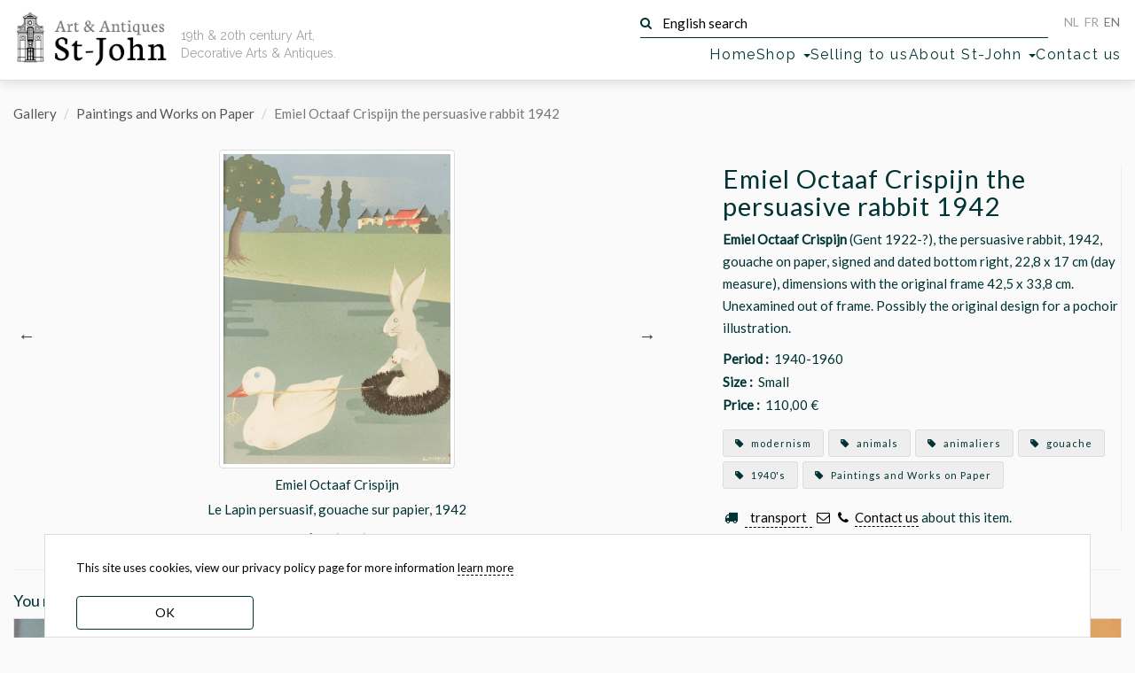

--- FILE ---
content_type: text/html; charset=UTF-8
request_url: https://st-john.be/index.php/gallery/emiel-octaaf-crispijn-the-persuasive-rabbit-1942
body_size: 10907
content:
<!doctype html>
<html lang="en">
<head>
    <meta charset="utf-8">
    <title>Emiel Octaaf Crispijn the persuasive rabbit 1942 | Gallery | Paintings and Works on Paper | Emiel Octaaf Crispijn the persuasive rabbit 1942 | art &amp; antiques gallery St-John</title>
    <meta name="description" content="Emiel Octaaf Crispijn (Gent 1922-?), the persuasive rabbit, 1942, gouache on paper, signed and dated bottom right, 22,8 x 17 cm (day measure), dimensions with the original frame 42,5 x 33,8 cm. Unexamined out of frame. Possibly the original design for a pochoir illustration. ">
    <meta name="keywords" content="Paintings and Works on Paper, modernism, animals, animaliers, gouache, 1940&#039;s">
    <meta name="viewport" content="width=device-width, initial-scale=1">
    <meta name="google-site-verification" content="Y_Pk3Eh2mTbFkcPFITPcMIlCie_wC08vSAUWOPMeSms">

    <link rel="image_src" href="https://st-john.be/files/thumbs/home/crispijn-rabbit-crossing-the-river.jpg" />
    <meta property="og:image" content="https://st-john.be/files/thumbs/home/crispijn-rabbit-crossing-the-river.jpg" />
    <meta property="og:image:width" content="350"/>
        <meta property="og:image:height" content="480"/>
    
<link rel="preload" href="https://fonts.googleapis.com/css?family=Lato:400,500|Raleway:400&display=swap" as="style">
<link rel="preload" href="https://st-john.be/fonts/fontawesome-webfont.woff?v=4.2.0" as="font" type="font/woff2" crossorigin>
<link rel="stylesheet" href="https://fonts.googleapis.com/css?family=Lato:400,500|Raleway:400&display=swap">

<link rel="canonical" href="https://st-john.be/index.php/gallery/emiel-octaaf-crispijn-the-persuasive-rabbit-1942" />



<link href="/css/st-john.css?id=0e85e77e220b8a5ff6d658c488dafbaa" media="all" type="text/css" rel="stylesheet">
<link href="https://st-john.be/favicon.ico" rel="icon" type="image/x-icon">

<!-- Google tag (gtag.js) -->
<script async src="https://www.googletagmanager.com/gtag/js?id=G-WSSNS9ZYN9"></script>
<script>
    window.dataLayer = window.dataLayer || [];
    function gtag(){dataLayer.push(arguments);}
    gtag('js', new Date());

    gtag('config', 'G-WSSNS9ZYN9');
</script>
</head>
<body class="en ">

<div id="wrapper">

    <header class="navbar navbar-default navbar-fixed-top" id="header">
    <div class="inner container-fluid">
        <div class="navbar-header">
            <div id="logo" class="navbar-brand">
                <a href="https://st-john.be/index.php" title="Art &amp; Antiques Gallery St-John">
                    <img src="https://st-john.be/img/st-john_logo.png" width="223" height="86" alt="Art &amp; Antiques Gallery St-John" loading="lazy">
                </a>
                <h1>
                    <a href="https://st-john.be/index.php" title="Art &amp; Antiques Gallery St-John">
                        <small>Art &amp; Antiques</small> St-John
                    </a>
                </h1>
            </div>

            <h2 id="baseline" class="fade-in">19th &amp; 20th century Art, Decorative Arts & Antiques.</h2>

            <div class="navbar__nav-top">
                <form class="search-form form-inline" action="https://st-john.be/index.php/search" method="get" role="search">
    <button type="submit" class="btn btn-default">
        <i class="fa fa-search" aria-hidden="true"></i>
    </button>
    <label>
        <input type="text"
               value=""
               placeholder="English search"
               name="term"
               class="search-input"
               required="">
    </label>
</form>                <ul id="nav-lang" class="nav navbar-nav navbar-right">
    <li class=" off   btn-inv"><a title="Nederlands" hreflang="nl"
                                                           href="https://st-john.be/index.php/nl"><abbr lang="nl"
                                                                                           title="Toon deze website in het Nederlands">NL</abbr></a>
    </li>
    <li class=" off   btn-inv"><a title="Français" hreflang="fr"
                                                           href="https://st-john.be/index.php/fr"><abbr lang="fr"
                                                                                           title="Mettez à la traduction française de ce site">FR</abbr></a>
    </li>
    <li class=" btn-inv"><a title="English" hreflang="en" href="https://st-john.be/index.php/en"><abbr
                    lang="en" title="Switch to the English translation of this site">EN</abbr></a></li>
</ul>            </div>

            <nav>
               <ul id="nav-main">
    <li class="home"><a href="https://st-john.be/index.php">Home</a></li>
    <li class="dropdown-submenu category-picker">
        <a class="dropdown-toggle" data-toggle="dropdown" href="#" role="button" aria-haspopup="true"
           aria-expanded="false">Shop <span class="caret"></span></a>
        <ul class="dropdown-menu"><li><a href="https://st-john.be/index.php/latest-gallery-posts">latest gallery posts</a></li>
<li class="dropdown " data-id="121"><a href="https://st-john.be/index.php/en/category/editions-museum-of-contemporary-art-ghent"><span class="offline ">Editions Museum of Contemporary Art Ghent</span></a></li><li class="dropdown " data-id="120"><a href="https://st-john.be/index.php/en/category/impressionism"><span class="offline ">Impressionism</span></a></li><li class="dropdown " data-id="118"><a href="https://st-john.be/index.php/en/category/self-portraits"><span class="offline ">Self Portraits</span></a></li><li class="dropdown  dropdown-submenu" data-id="2"><a href="https://st-john.be/index.php/en/category/paintings-and-works-on-paper"><span class="offline ">Paintings and Works on Paper</span></a><ul class="dropdown-menu"><li class="dropdown  dropdown-submenu" data-id="3"><a href="https://st-john.be/index.php/en/category/prints"><span class="offline ">Prints</span></a><ul class="dropdown-menu"><li class="dropdown " data-id="77"><a href="https://st-john.be/index.php/en/category/etchings"><span class="offline ">Etchings</span></a></li><li class="dropdown " data-id="78"><a href="https://st-john.be/index.php/en/category/lithographs"><span class="offline ">Lithographs</span></a></li><li class="dropdown " data-id="79"><a href="https://st-john.be/index.php/en/category/other-print-techniques"><span class="offline ">Other Print Techniques</span></a></li><li class="dropdown " data-id="111"><a href="https://st-john.be/index.php/en/category/woodcuts"><span class="offline ">Woodcuts</span></a></li></ul>
</li><li class="dropdown " data-id="14"><a href="https://st-john.be/index.php/en/category/abstract-and-modern-art"><span class="offline ">Abstract and Modern Art</span></a></li><li class="dropdown " data-id="40"><a href="https://st-john.be/index.php/en/category/flower-paintings"><span class="offline ">Flower Paintings</span></a></li><li class="dropdown " data-id="41"><a href="https://st-john.be/index.php/en/category/seascapes"><span class="offline ">Seascapes</span></a></li><li class="dropdown " data-id="42"><a href="https://st-john.be/index.php/en/category/landscapes"><span class="offline ">Landscapes</span></a></li><li class="dropdown " data-id="43"><a href="https://st-john.be/index.php/en/category/portraits-and-people"><span class="offline ">Portraits and people</span></a></li><li class="dropdown " data-id="75"><a href="https://st-john.be/index.php/en/category/drawings"><span class="offline ">Drawings</span></a></li><li class="dropdown " data-id="76"><a href="https://st-john.be/index.php/en/category/watercolours"><span class="offline ">Watercolours</span></a></li><li class="dropdown " data-id="80"><a href="https://st-john.be/index.php/en/category/female-painters"><span class="offline ">Female Painters</span></a></li><li class="dropdown " data-id="82"><a href="https://st-john.be/index.php/en/category/city-scapes"><span class="offline ">Cityscapes</span></a></li><li class="dropdown " data-id="83"><a href="https://st-john.be/index.php/en/category/interiors"><span class="offline ">Interiors</span></a></li><li class="dropdown " data-id="84"><a href="https://st-john.be/index.php/en/category/miniatures"><span class="offline ">Miniatures</span></a></li><li class="dropdown " data-id="85"><a href="https://st-john.be/index.php/en/category/still-life"><span class="offline ">Still lives</span></a></li><li class="dropdown " data-id="104"><a href="https://st-john.be/index.php/en/category/collages"><span class="offline ">Collages</span></a></li><li class="dropdown " data-id="112"><a href="https://st-john.be/index.php/en/category/animal-paintings"><span class="offline ">Animal paintings</span></a></li></ul>
</li><li class="dropdown  dropdown-submenu" data-id="44"><a href="https://st-john.be/index.php/en/category/sculptures"><span class="offline ">Sculptures</span></a><ul class="dropdown-menu"><li class="dropdown " data-id="4"><a href="https://st-john.be/index.php/en/category/figures"><span class="offline ">Figures</span></a></li><li class="dropdown " data-id="50"><a href="https://st-john.be/index.php/en/category/animals"><span class="offline ">Animals</span></a></li><li class="dropdown " data-id="45"><a href="https://st-john.be/index.php/en/category/busts-or-heads"><span class="offline ">Busts or Heads</span></a></li><li class="dropdown " data-id="51"><a href="https://st-john.be/index.php/en/category/reliefs-and-medallions"><span class="offline ">Reliefs and Medallions</span></a></li><li class="dropdown " data-id="52"><a href="https://st-john.be/index.php/en/category/special-sculptures"><span class="offline ">Special sculptures</span></a></li></ul>
</li><li class="dropdown  dropdown-submenu" data-id="46"><a href="https://st-john.be/index.php/en/category/ceramics"><span class="offline ">Ceramics</span></a><ul class="dropdown-menu"><li class="dropdown " data-id="6"><a href="https://st-john.be/index.php/en/category/dishes"><span class="offline ">Dishes</span></a></li><li class="dropdown " data-id="15"><a href="https://st-john.be/index.php/en/category/vases"><span class="offline ">Vases</span></a></li><li class="dropdown " data-id="53"><a href="https://st-john.be/index.php/en/category/candlesticks"><span class="offline ">Candlesticks</span></a></li><li class="dropdown " data-id="81"><a href="https://st-john.be/index.php/en/category/tableware"><span class="offline ">Tableware</span></a></li><li class="dropdown " data-id="95"><a href="https://st-john.be/index.php/en/category/ceramic-boxes"><span class="offline ">Ceramic boxes</span></a></li></ul>
</li><li class="dropdown  dropdown-submenu" data-id="116"><a href="https://st-john.be/index.php/en/category/val-saint-lambert"><span class="offline ">Val Saint-Lambert</span></a><ul class="dropdown-menu"><li class="dropdown " data-id="54"><a href="https://st-john.be/index.php/en/category/val-saint-lambert-drinking-glasses"><span class="offline ">Val Saint-Lambert</span></a></li><li class="dropdown " data-id="113"><a href="https://st-john.be/index.php/en/category/val-saint-lambert-coloured-glasses"><span class="offline ">Val Saint-Lambert coloured glasses</span></a></li></ul>
</li><li class="dropdown  dropdown-submenu" data-id="5"><a href="https://st-john.be/index.php/en/category/glass-and-crystal"><span class="offline ">Glass and Crystal</span></a><ul class="dropdown-menu"><li class="dropdown " data-id="47"><a href="https://st-john.be/index.php/en/category/vases-2"><span class="offline ">Vases</span></a></li><li class="dropdown " data-id="48"><a href="https://st-john.be/index.php/en/category/dishes-2"><span class="offline ">Dishes</span></a></li><li class="dropdown " data-id="108"><a href="https://st-john.be/index.php/en/category/drinking-glasses"><span class="offline ">Drinking glasses</span></a></li></ul>
</li><li class="dropdown  dropdown-submenu" data-id="55"><a href="https://st-john.be/index.php/en/category/flatware"><span class="offline ">Flatware</span></a><ul class="dropdown-menu"><li class="dropdown " data-id="105"><a href="https://st-john.be/index.php/en/category/wolfers-cutlery"><span class="offline ">Wolfers Cutlery</span></a></li><li class="dropdown " data-id="106"><a href="https://st-john.be/index.php/en/category/delheid-cutlery"><span class="offline ">Delheid cutlery</span></a></li></ul>
</li><li class="dropdown  dropdown-submenu" data-id="1"><a href="https://st-john.be/index.php/en/category/silver"><span class="offline ">Silver</span></a><ul class="dropdown-menu"><li class="dropdown " data-id="56"><a href="https://st-john.be/index.php/en/category/trays-and-dishes"><span class="offline ">Trays and dishes</span></a></li><li class="dropdown " data-id="57"><a href="https://st-john.be/index.php/en/category/coffee-and-tea-sets"><span class="offline ">Coffee and Tea sets</span></a></li><li class="dropdown " data-id="58"><a href="https://st-john.be/index.php/en/category/objects-in-silver"><span class="offline ">Objects in silver</span></a></li><li class="dropdown " data-id="59"><a href="https://st-john.be/index.php/en/category/napkin-rings"><span class="offline ">Napkin rings</span></a></li><li class="dropdown " data-id="91"><a href="https://st-john.be/index.php/en/category/silver-plate"><span class="offline ">Silver Plate</span></a></li><li class="dropdown " data-id="110"><a href="https://st-john.be/index.php/en/category/boxes-for-snuff-cards-powder-etc"><span class="offline ">Boxes for snuff, cards, powder, etc.</span></a></li></ul>
</li><li class="dropdown " data-id="115"><a href="https://st-john.be/index.php/en/category/african-art"><span class="offline ">Tribal Art</span></a></li><li class="dropdown  dropdown-submenu" data-id="96"><a href="https://st-john.be/index.php/en/category/metalware"><span class="offline ">Metalware</span></a><ul class="dropdown-menu"><li class="dropdown " data-id="97"><a href="https://st-john.be/index.php/en/category/pewter"><span class="offline ">Pewter</span></a></li><li class="dropdown " data-id="98"><a href="https://st-john.be/index.php/en/category/brass"><span class="offline ">Brass</span></a></li></ul>
</li><li class="dropdown " data-id="16"><a href="https://st-john.be/index.php/en/category/vintage-design"><span class="offline ">Vintage Design</span></a></li><li class="dropdown  dropdown-submenu" data-id="7"><a href="https://st-john.be/index.php/en/category/furniture"><span class="offline ">Furniture</span></a><ul class="dropdown-menu"><li class="dropdown " data-id="49"><a href="https://st-john.be/index.php/en/category/seating"><span class="offline ">Seating</span></a></li><li class="dropdown " data-id="60"><a href="https://st-john.be/index.php/en/category/tables"><span class="offline ">Tables</span></a></li><li class="dropdown " data-id="61"><a href="https://st-john.be/index.php/en/category/storage"><span class="offline ">Storage</span></a></li><li class="dropdown " data-id="62"><a href="https://st-john.be/index.php/en/category/pedestals"><span class="offline ">Pedestals</span></a></li><li class="dropdown " data-id="63"><a href="https://st-john.be/index.php/en/category/various-functions"><span class="offline ">Various functions</span></a></li><li class="dropdown " data-id="94"><a href="https://st-john.be/index.php/en/category/bedroom-suites"><span class="offline ">Bedroom Suites</span></a></li><li class="dropdown " data-id="102"><a href="https://st-john.be/index.php/en/category/mirrors"><span class="offline ">Mirrors</span></a></li><li class="dropdown " data-id="103"><a href="https://st-john.be/index.php/en/category/clocks"><span class="offline ">Clocks</span></a></li></ul>
</li><li class="dropdown  dropdown-submenu" data-id="17"><a href="https://st-john.be/index.php/en/category/books-and-periodicals"><span class="offline ">Books and Periodicals</span></a><ul class="dropdown-menu"><li class="dropdown " data-id="68"><a href="https://st-john.be/index.php/en/category/art-books"><span class="offline ">Art Books</span></a></li><li class="dropdown " data-id="69"><a href="https://st-john.be/index.php/en/category/art-magazines"><span class="offline ">Art Magazines</span></a></li><li class="dropdown " data-id="70"><a href="https://st-john.be/index.php/en/category/architecture"><span class="offline ">Architecture</span></a></li><li class="dropdown " data-id="71"><a href="https://st-john.be/index.php/en/category/books-before-1800"><span class="offline ">Books before 1800</span></a></li><li class="dropdown " data-id="72"><a href="https://st-john.be/index.php/en/category/history"><span class="offline ">History</span></a></li><li class="dropdown " data-id="73"><a href="https://st-john.be/index.php/en/category/illustrated-books"><span class="offline ">Illustrated books</span></a></li><li class="dropdown " data-id="74"><a href="https://st-john.be/index.php/en/category/library-oddities"><span class="offline ">Library Oddities</span></a></li><li class="dropdown " data-id="99"><a href="https://st-john.be/index.php/en/category/documents"><span class="offline ">Documents</span></a></li></ul>
</li><li class="dropdown  dropdown-submenu" data-id="10"><a href="https://st-john.be/index.php/en/category/lighting"><span class="offline ">Lighting</span></a><ul class="dropdown-menu"><li class="dropdown " data-id="64"><a href="https://st-john.be/index.php/en/category/ceiling-lamps"><span class="offline ">Ceiling lamps</span></a></li><li class="dropdown " data-id="65"><a href="https://st-john.be/index.php/en/category/standing-lamps"><span class="offline ">Standing lamps</span></a></li><li class="dropdown " data-id="66"><a href="https://st-john.be/index.php/en/category/desk-lamps"><span class="offline ">Desk lamps</span></a></li><li class="dropdown " data-id="67"><a href="https://st-john.be/index.php/en/category/wall-lights"><span class="offline ">Wall lights</span></a></li><li class="dropdown " data-id="86"><a href="https://st-john.be/index.php/en/category/candlesticks-2"><span class="offline ">Candlesticks</span></a></li></ul>
</li><li class="dropdown  dropdown-submenu" data-id="12"><a href="https://st-john.be/index.php/en/category/china-japan"><span class="offline ">China / Japan</span></a><ul class="dropdown-menu"><li class="dropdown " data-id="87"><a href="https://st-john.be/index.php/en/category/asian-objects"><span class="offline ">Asian objects</span></a></li><li class="dropdown " data-id="88"><a href="https://st-john.be/index.php/en/category/chinese-porcelain"><span class="offline ">Chinese Porcelain</span></a></li><li class="dropdown " data-id="89"><a href="https://st-john.be/index.php/en/category/japanese-porcelain"><span class="offline ">Japanese Ceramics</span></a></li><li class="dropdown " data-id="92"><a href="https://st-john.be/index.php/en/category/chinese-art"><span class="offline ">Chinese Art</span></a></li><li class="dropdown " data-id="93"><a href="https://st-john.be/index.php/en/category/japanese-art"><span class="offline ">Japanese Art</span></a></li></ul>
</li><li class="dropdown " data-id="107"><a href="https://st-john.be/index.php/en/category/photography"><span class="offline ">Photography</span></a></li><li class="dropdown " data-id="114"><a href="https://st-john.be/index.php/en/category/vintage-jewellery"><span class="offline ">Vintage jewelry </span></a></li><li class="dropdown " data-id="9"><a href="https://st-john.be/index.php/en/category/out-of-the-ordinary"><span class="offline ">Out of the ordinary</span></a></li></ul>

    </li>
    <li>
        <a href="https://st-john.be/index.php/en/send-us-your-pictures">Selling to us</a>
    </li>
    <li class="dropdown-submenu">
        <a class="dropdown-toggle" data-toggle="dropdown" href="#" role="button" aria-haspopup="true"
           aria-expanded="false">About St-John <span class="caret"></span></a>
        <ul class="dropdown-menu">
                            <li><a href="https://st-john.be/index.php/en/info">From Gallery St-John, we wish you a 2026 full of surprises and joy!</a></li>
                            <li><a href="https://st-john.be/index.php/en/info/galerie-st-john-winter-exhibition-highlights-19th-century-impressionism-expressionism-modern-art">Galerie St-John Winter Exhibition highlights -19th century - impressionism - expressionism -modern art</a></li>
                            <li><a href="https://st-john.be/index.php/en/info/jozef-cantre-emiel-poetou-henri-puvrez-modern-belgian-sculpture-in-the-20th-century">Jozef Cantré - Emiel Poetou - Henri Puvrez: Modern Belgian sculpture in the 20th century</a></li>
                            <li><a href="https://st-john.be/index.php/en/info/from-monarch-to-modern-masterful-silver-from-the-18th-to-the-21st-centuries">From Monarch to Modern: masterful silver from the 18th to the 21st centuries</a></li>
                            <li><a href="https://st-john.be/index.php/en/info/exhibition">Exhibition catalogue Masters - Silver - Craft : Georges Cuyvers &amp; David Huycke</a></li>
                            <li><a href="https://st-john.be/index.php/en/info/impressionism-expressionism-modern-art-decorative-arts">Impressionism, Expressionism, Modern Art &amp; Decorative Arts: 2024 Highlights</a></li>
                            <li><a href="https://st-john.be/index.php/en/info/italian-pop-art-around-1970-emilio-tadini-keizo-morishita-friends">Italian Pop Art around 1970 - Emilio Tadini, Keizo Morishita &amp; friends</a></li>
                            <li><a href="https://st-john.be/index.php/en/info/alex-michels-landscapes-mindscapes-works-from-1999-2023-1">Alex Michels: Landscapes / Mindscapes - works from 1999-2023</a></li>
                            <li><a href="https://st-john.be/index.php/en/info/rocking-the-cradle-of-art-art-from-the-60s-and-70s">Catalogue 3: Rocking the Cradle of Art: Art from the 60s and 70s</a></li>
                            <li><a href="https://st-john.be/index.php/en/info/heavy-metal-silver-and-metal-objects-from-the-eighteen-eighties-to-the-noughties">Catalogue 2: Heavy Metal: Silver and Metal Objects from the eighteen eighties to the noughties</a></li>
                            <li><a href="https://st-john.be/index.php/en/info/catalogue-1-fine-19th-century-painting-emile-claus-100-years-later-gand-artistique-20th-century-pain">Catalogue 1: Fine 19th century painting - Emile Claus 100 years later - Gand Artistique: 20th century painters and sculptors in Ghent</a></li>
                            <li><a href="https://st-john.be/index.php/en/info/pierre-vlerick-a-selling-exhibition">Pierre Vlerick: a selling exhibition</a></li>
                            <li><a href="https://st-john.be/index.php/en/info/robert-clicque-works-1974-1982-catalogue">Robert Clicque Works 1974-1982 - catalogue</a></li>
                            <li><a href="https://st-john.be/index.php/en/info/winter-exhibition-2022-the-highlights">Winter Exhibition 2022: the highlights with more than 240 pages of paintings, sculptures and objetcs </a></li>
                            <li><a href="https://st-john.be/index.php/en/info/jan-grinwis-plaat-stultjes-1898-1934-1">Jan Grinwis Plaat Stultjes (1898-1934): catalogue and biography</a></li>
                            <li><a href="https://st-john.be/index.php/en/info/albert-baertsoen-1866-1922-and-contemporaries">Albert Baertsoen (1866-1922) and contemporaries</a></li>
                            <li><a href="https://st-john.be/index.php/en/info/the-building">The building</a></li>
                            <li><a href="https://st-john.be/index.php/en/info/about-gallery-st-john">About Gallery St-John</a></li>
                            <li><a href="https://st-john.be/index.php/en/info/people-places-and-pages-we-like">People, places and pages we like!</a></li>
                            <li><a href="https://st-john.be/index.php/past-exhibitions">Past Exhibitions</a></li>
                            <li><a href="https://st-john.be/index.php/en/info/terms-and-conditions">Terms and conditions</a></li>
                    </ul>
    </li>
    <li><a href="https://st-john.be/index.php/contact">Contact us</a></li>
    <li class="js-search-btn"><button class="mt-2 btn-transparent">search</button></li>
</ul>            </nav>

        </div>
    </div>
</header>
    <div class="inner content">

         
<article id="detail" class="page" data-menu="gallery">
    
    
    
    <ol class="breadcrumb">
                    <li><a href="https://st-john.be/index.php/gallery">Gallery</a></li>
                            <li><a href="https://st-john.be/index.php/en/category/paintings-and-works-on-paper">Paintings and Works on Paper</a></li>
                            <li class="active">Emiel Octaaf Crispijn the persuasive rabbit 1942</li>
                
</ol>

    

    <div class="container-fluid">
        <div class="detail_container">
            <div class="detail_images">
                <div class="images fade-in" id="images">
                    <div class="item">
                <figure>
                    <picture>
                        <source media="(max-height: 700px)" srcset="https://st-john.be/files/thumbs/carousel/crispijn-rabbit-crossing-the-river.webp" type="image/webp">
                        <a href="https://st-john.be/storage/files/src/crispijn-rabbit-crossing-the-river.webp"
                           title="Emiel Octaaf Crispijn "
                           class="lightbox"
                           data-index="0" data-size="729x1000">
                                                    <figure>
        <picture>
            <source srcset="https://st-john.be/storage/files/src/crispijn-rabbit-crossing-the-river.webp" type="image/webp">
            
            <img src="https://st-john.be/storage/files/src/crispijn-rabbit-crossing-the-river.jpg" alt="Emiel Octaaf Crispijn  — Le Lapin persuasif, gouache sur papier, 1942" width="729" height="1000" class="border img-responsive active">
        </picture>
        
    </figure>
                        </a>
                    </picture>
                </figure>
            <h3>Emiel Octaaf Crispijn </h3>
            <div class="richtext">
            Le Lapin persuasif, gouache sur papier, 1942
            </div>
        </div>
                    <div class="item">
                <figure>
                    <picture>
                        <source media="(max-height: 700px)" srcset="https://st-john.be/files/thumbs/carousel/crispijn-rabbit-crossing-the-river-frame.webp" type="image/webp">
                        <a href="https://st-john.be/storage/files/src/crispijn-rabbit-crossing-the-river-frame.webp"
                           title="Emiel Octaaf Crispijn"
                           class="lightbox"
                           data-index="1" data-size="786x1000">
                                                    <figure>
        <picture>
            <source srcset="https://st-john.be/storage/files/src/crispijn-rabbit-crossing-the-river-frame.webp" type="image/webp">
            
            <img src="https://st-john.be/storage/files/src/crispijn-rabbit-crossing-the-river-frame.jpg" alt="Emiel Octaaf Crispijn — the gouache in its original frame" width="786" height="1000" class="border img-responsive">
        </picture>
        
    </figure>
                        </a>
                    </picture>
                </figure>
            <h3>Emiel Octaaf Crispijn</h3>
            <div class="richtext">
            the gouache in its original frame
            </div>
        </div>
                    <div class="item">
                <figure>
                    <picture>
                        <source media="(max-height: 700px)" srcset="https://st-john.be/files/thumbs/carousel/crispijn-rabbit-crossing-the-river-signature.webp" type="image/webp">
                        <a href="https://st-john.be/storage/files/src/crispijn-rabbit-crossing-the-river-signature.webp"
                           title="Emiel Octaaf Crispijn"
                           class="lightbox"
                           data-index="2" data-size="1000x323">
                                                    <figure>
        <picture>
            <source srcset="https://st-john.be/storage/files/src/crispijn-rabbit-crossing-the-river-signature.webp" type="image/webp">
            
            <img src="https://st-john.be/storage/files/src/crispijn-rabbit-crossing-the-river-signature.jpg" alt="Emiel Octaaf Crispijn — Signature of the artist and date, bottom right" width="1000" height="323" class="border img-responsive">
        </picture>
        
    </figure>
                        </a>
                    </picture>
                </figure>
            <h3>Emiel Octaaf Crispijn</h3>
            <div class="richtext">
            Signature of the artist and date, bottom right
            </div>
        </div>
    </div>            </div>

            <div class="detail_info">
                   <div class="border-right">
    <h1>Emiel Octaaf Crispijn the persuasive rabbit 1942</h1>

    <div class="text">
        <strong>Emiel Octaaf Crispijn</strong> (Gent 1922-?), the persuasive rabbit, 1942, gouache on paper, signed and dated bottom right, 22,8 x 17 cm (day measure), dimensions with the original frame 42,5 x 33,8 cm. Unexamined out of frame. Possibly the original design for a pochoir illustration. 
    </div>

            <p class="extra-info"><b>Period :</b>&nbsp; 1940-1960</p>
                <p class="extra-info"><b>Size :</b>&nbsp; Small</p>
                <p class="extra-info"><b>Price :</b> &nbsp;110,00 € </p>
    
    <ul class="clearfix tags">
                    <li>
                <a href="https://st-john.be/index.php/en/keyword/modernism"
                   title="View all our items 'modernism'">
                    <i class="fa fa-tag"></i> modernism
                </a>
            </li>
                    <li>
                <a href="https://st-john.be/index.php/en/keyword/animals"
                   title="View all our items 'animals'">
                    <i class="fa fa-tag"></i> animals
                </a>
            </li>
                    <li>
                <a href="https://st-john.be/index.php/en/keyword/animaliers"
                   title="View all our items 'animaliers'">
                    <i class="fa fa-tag"></i> animaliers
                </a>
            </li>
                    <li>
                <a href="https://st-john.be/index.php/en/keyword/gouache"
                   title="View all our items 'gouache'">
                    <i class="fa fa-tag"></i> gouache
                </a>
            </li>
                    <li>
                <a href="https://st-john.be/index.php/en/keyword/1940s"
                   title="View all our items '1940&#039;s'">
                    <i class="fa fa-tag"></i> 1940&#039;s
                </a>
            </li>
                                            <li>
                    <a href="https://st-john.be/index.php/en/category/paintings-and-works-on-paper"
                       title="View all our items  'Paintings and Works on Paper'">
                        <i class="fa fa-tag"></i> Paintings and Works on Paper
                    </a>
                </li>
                                            </ul>

    <p class="contact-shipping">
        <i class="fa fa-truck fa-fw" aria-hidden="true"></i>&nbsp;
        <button class="mt-2 btn-transparent js-transport-info-btn"> transport</button>
    </p>
    <p class="contact-shipping">
        <a href="mailto:inquire@st-john.be?subject=Emiel%20Octaaf%20Crispijn%20the%20persuasive%20rabbit%201942" title="E-mail us"
           class="sober"><i class="fa fa-envelope-o fa-fw"></i></a>
        <a href="tel:+3292258262" title="+32 9 225 82 62" class="sober"><i class="fa fa-phone fa-fw"></i></a>
        <a href="mailto:inquire@st-john.be?subject=Emiel%20Octaaf%20Crispijn%20the%20persuasive%20rabbit%201942"
           title="E-mail us">Contact us</a> about this item.
    </p>

</div>                   <div class="detail_shipping-contact-info">

    <p class="main"><i class="fa fa-truck fa-fw" aria-hidden="true"></i>
        We can offer you various tailor-made solutions for shipping, please contact us if you require a shipping quote. Within Belgium, insofar as we do not have to rely on third parties and / or rental of transport material, deliveries are free from a purchase of € 1000. Deliveries within Ghent are free but subject to the limitations of the circulation plan. Deliveries always take place on the ground floor.</p>

    <p class="contact">
        <a href="mailto:inquire@st-john.be?subject=Emiel%20Octaaf%20Crispijn%20the%20persuasive%20rabbit%201942" title="E-mail us"
           class="sober"><i class="fa fa-envelope-o fa-fw"></i></a>
        <a href="tel:+3292258262" title="+32 9 225 82 62" class="sober"><i class="fa fa-phone fa-fw"></i></a>
        <a href="mailto:inquire@st-john.be?subject=Emiel%20Octaaf%20Crispijn%20the%20persuasive%20rabbit%201942"
           title="E-mail us">Contact us</a> about this item.
    </p>

</div>            </div>

        </div>

        <div class="other-items">
    <div class="row border-top">
        <h3>You might also like</h3>
    </div>
    <div id="thumbs-container2" class="images row thumbs-container">
                    <div class="item">
                <div class="thumbnail">
                    <a href="https://st-john.be/index.php/gallery/emiel-octaaf-crispijn" title="Emiel Octaaf Crispijn Mr Fox">
                        <figure>
        <picture>
            <source srcset="https://st-john.be/storage/files/thumbs/home/crispijn-mister-fox.webp" type="image/webp">
            
            <img src="https://st-john.be/storage/files/thumbs/home/crispijn-mister-fox.jpg" alt="Emiel Octaaf Crispijn Mr Fox" width="350" height="467" class="img-responsive" loading="lazy">
        </picture>
        
    </figure>
                    </a>
                    <div class="caption caption-hidden">
                        <h3>
                            <a href="https://st-john.be/index.php/gallery/emiel-octaaf-crispijn">
                            Emiel Octaaf Crispijn Mr Fox
                            </a>
                        </h3>
                    </div>
                </div>
            </div>
                    <div class="item">
                <div class="thumbnail">
                    <a href="https://st-john.be/index.php/gallery/emiel-octaaf-crispijn-the-visit-of-the-girl-with-the-banjo" title="Emiel Octaaf Crispijn the visit of the girl with the banjo">
                        <figure>
        <picture>
            <source srcset="https://st-john.be/storage/files/thumbs/home/crispijn-little-red-riding-hood.webp" type="image/webp">
            
            <img src="https://st-john.be/storage/files/thumbs/home/crispijn-little-red-riding-hood.jpg" alt="Emiel Octaaf Crispijn the visit of the girl with the banjo" width="350" height="476" class="img-responsive" loading="lazy">
        </picture>
        
    </figure>
                    </a>
                    <div class="caption caption-hidden">
                        <h3>
                            <a href="https://st-john.be/index.php/gallery/emiel-octaaf-crispijn-the-visit-of-the-girl-with-the-banjo">
                            Emiel Octaaf Crispijn the visit of the girl with the banjo
                            </a>
                        </h3>
                    </div>
                </div>
            </div>
                    <div class="item">
                <div class="thumbnail">
                    <a href="https://st-john.be/index.php/gallery/emiel-octaaf-crispijn-sheep-and-wolf-1942" title="Emiel Octaaf Crispijn Sheep and Wolf 1942">
                        <figure>
        <picture>
            <source srcset="https://st-john.be/storage/files/thumbs/home/crispijn-wolf-and-sheep.webp" type="image/webp">
            
            <img src="https://st-john.be/storage/files/thumbs/home/crispijn-wolf-and-sheep.jpg" alt="Emiel Octaaf Crispijn Sheep and Wolf 1942" width="350" height="472" class="img-responsive" loading="lazy">
        </picture>
        
    </figure>
                    </a>
                    <div class="caption caption-hidden">
                        <h3>
                            <a href="https://st-john.be/index.php/gallery/emiel-octaaf-crispijn-sheep-and-wolf-1942">
                            Emiel Octaaf Crispijn Sheep and Wolf 1942
                            </a>
                        </h3>
                    </div>
                </div>
            </div>
                    <div class="item">
                <div class="thumbnail">
                    <a href="https://st-john.be/index.php/gallery/bertrand" title="Charlotte Bertrand Arabian stallion">
                        <figure>
        <picture>
            <source srcset="https://st-john.be/storage/files/thumbs/home/bertrand-charlotte-a.webp" type="image/webp">
            
            <img src="https://st-john.be/storage/files/thumbs/home/bertrand-charlotte-a.jpg" alt="Charlotte Bertrand Arabian stallion" width="350" height="320" class="img-responsive" loading="lazy">
        </picture>
        
    </figure>
                    </a>
                    <div class="caption caption-hidden">
                        <h3>
                            <a href="https://st-john.be/index.php/gallery/bertrand">
                            Charlotte Bertrand Arabian stallion
                            </a>
                        </h3>
                    </div>
                </div>
            </div>
                    <div class="item">
                <div class="thumbnail">
                    <a href="https://st-john.be/index.php/gallery/franz-courtens" title="Franz Courtens two-master at sea">
                        <figure>
        <picture>
            <source srcset="https://st-john.be/storage/files/thumbs/home/courtens-franz-two-m.webp" type="image/webp">
            
            <img src="https://st-john.be/storage/files/thumbs/home/courtens-franz-two-m.jpg" alt="Franz Courtens two-master at sea" width="350" height="250" class="img-responsive" loading="lazy">
        </picture>
        
    </figure>
                    </a>
                    <div class="caption caption-hidden">
                        <h3>
                            <a href="https://st-john.be/index.php/gallery/franz-courtens">
                            Franz Courtens two-master at sea
                            </a>
                        </h3>
                    </div>
                </div>
            </div>
                    <div class="item">
                <div class="thumbnail">
                    <a href="https://st-john.be/index.php/gallery/clemence-jonnaert" title="Clemence Jonnaert roses in a blue vase">
                        <figure>
        <picture>
            <source srcset="https://st-john.be/storage/files/thumbs/home/jonnaert-clemence-roses-blue-vase-detail_1.webp" type="image/webp">
            
            <img src="https://st-john.be/storage/files/thumbs/home/jonnaert-clemence-roses-blue-vase-detail_1.jpg" alt="Clemence Jonnaert roses in a blue vase" width="350" height="219" class="img-responsive" loading="lazy">
        </picture>
        
    </figure>
                    </a>
                    <div class="caption caption-hidden">
                        <h3>
                            <a href="https://st-john.be/index.php/gallery/clemence-jonnaert">
                            Clemence Jonnaert roses in a blue vase
                            </a>
                        </h3>
                    </div>
                </div>
            </div>
                    <div class="item">
                <div class="thumbnail">
                    <a href="https://st-john.be/index.php/gallery/andre-marchand" title="Andre Marchand">
                        <figure>
        <picture>
            <source srcset="https://st-john.be/storage/files/thumbs/home/marchand-andre.webp" type="image/webp">
            
            <img src="https://st-john.be/storage/files/thumbs/home/marchand-andre.jpg" alt="Andre Marchand" width="350" height="428" class="img-responsive" loading="lazy">
        </picture>
        
    </figure>
                    </a>
                    <div class="caption caption-hidden">
                        <h3>
                            <a href="https://st-john.be/index.php/gallery/andre-marchand">
                            Andre Marchand
                            </a>
                        </h3>
                    </div>
                </div>
            </div>
                    <div class="item">
                <div class="thumbnail">
                    <a href="https://st-john.be/index.php/gallery/de-clercq-pieter-jan" title="De Clercq Pieter-Jan">
                        <figure>
        <picture>
            <source srcset="https://st-john.be/storage/files/thumbs/home/de-clercq-net.webp" type="image/webp">
            
            <img src="https://st-john.be/storage/files/thumbs/home/de-clercq-net.jpg" alt="De Clercq Pieter-Jan" width="350" height="264" class="img-responsive" loading="lazy">
        </picture>
        
    </figure>
                    </a>
                    <div class="caption caption-hidden">
                        <h3>
                            <a href="https://st-john.be/index.php/gallery/de-clercq-pieter-jan">
                            De Clercq Pieter-Jan
                            </a>
                        </h3>
                    </div>
                </div>
            </div>
                    <div class="item">
                <div class="thumbnail">
                    <a href="https://st-john.be/index.php/gallery/ramah" title="Henri Ramah lady in winter dress">
                        <figure>
        <picture>
            <source srcset="https://st-john.be/storage/files/thumbs/home/ramah-litho-dame.webp" type="image/webp">
            
            <img src="https://st-john.be/storage/files/thumbs/home/ramah-litho-dame.jpg" alt="Henri Ramah lady in winter dress" width="350" height="447" class="img-responsive" loading="lazy">
        </picture>
        
    </figure>
                    </a>
                    <div class="caption caption-hidden">
                        <h3>
                            <a href="https://st-john.be/index.php/gallery/ramah">
                            Henri Ramah lady in winter dress
                            </a>
                        </h3>
                    </div>
                </div>
            </div>
                    <div class="item">
                <div class="thumbnail">
                    <a href="https://st-john.be/index.php/gallery/schaeperkoetter-gerhard-lithograph" title="Schäperkötter Gerhard lithograph">
                        <figure>
        <picture>
            <source srcset="https://st-john.be/storage/files/thumbs/home/onbekend-kleurets.webp" type="image/webp">
            
            <img src="https://st-john.be/storage/files/thumbs/home/onbekend-kleurets.jpg" alt="Schäperkötter Gerhard lithograph" width="350" height="526" class="img-responsive" loading="lazy">
        </picture>
        
    </figure>
                    </a>
                    <div class="caption caption-hidden">
                        <h3>
                            <a href="https://st-john.be/index.php/gallery/schaeperkoetter-gerhard-lithograph">
                            Schäperkötter Gerhard lithograph
                            </a>
                        </h3>
                    </div>
                </div>
            </div>
            </div>
</div>
    </div>
    
</article>


<!-- Root element of PhotoSwipe. Must have class pswp. -->
<div class="pswp" tabindex="-1" role="dialog" aria-hidden="true">

    <!-- Background of PhotoSwipe. 
         It's a separate element as animating opacity is faster than rgba(). -->
    <div class="pswp__bg"></div>

    <!-- Slides wrapper with overflow:hidden. -->
    <div class="pswp__scroll-wrap">

        <!-- Container that holds slides. 
            PhotoSwipe keeps only 3 of them in the DOM to save memory.
            Don't modify these 3 pswp__item elements, data is added later on. -->
        <div class="pswp__container">
            <div class="pswp__item"></div>
            <div class="pswp__item"></div>
            <div class="pswp__item"></div>
        </div>

        <!-- Default (PhotoSwipeUI_Default) interface on top of sliding area. Can be changed. -->
        <div class="pswp__ui pswp__ui--hidden">

            <div class="pswp__top-bar">

                <div class="pswp__counter"></div>

                <button class="pswp__button pswp__button--close" title="Close (Esc)"></button>

                <button class="pswp__button pswp__button--fs" title="Toggle fullscreen"></button>

                <button class="pswp__button pswp__button--zoom" title="Zoom in/out"></button>

                <!-- Preloader demo http://codepen.io/dimsemenov/pen/yyBWoR -->
                <!-- element will get class pswp__preloader--active when preloader is running -->
                <div class="pswp__preloader">
                    <div class="pswp__preloader__icn">
                      <div class="pswp__preloader__cut">
                        <div class="pswp__preloader__donut"></div>
                      </div>
                    </div>
                </div>
            </div>

            <div class="pswp__share-modal pswp__share-modal--hidden pswp__single-tap">
                <div class="pswp__share-tooltip"></div> 
            </div>

            <button class="pswp__button pswp__button--arrow--left" title="Previous (arrow left)">
            </button>

            <button class="pswp__button pswp__button--arrow--right" title="Next (arrow right)">
            </button>

            <div class="pswp__caption">
                <div class="pswp__caption__center"></div>
            </div>

        </div>

    </div>

</div><div class="modal     modal-transport
">
    <div class="modal_container">
        <h3 class="modal_header">    transport
</h3>
            We can offer you various tailor-made solutions for shipping, please contact us if you require a shipping quote. Within Belgium, insofar as we do not have to rely on third parties and / or rental of transport material, deliveries are free from a purchase of € 1000. Deliveries within Ghent are free but subject to the limitations of the circulation plan. Deliveries always take place on the ground floor.

    <div class="modal_footer_buttons">
        <button class="btn btn-st-john js-btn-close">close</button>
        <a href="mailto:inquire@st-john.be?subject=Emiel%20Octaaf%20Crispijn%20the%20persuasive%20rabbit%201942"
           class="btn btn-st-john btn-block"
           title="E-mail us">Contact us</a>
    </div>
        <button class="btn btn-close btn-transparent js-btn-close" title="close">
            <i class="fa fa-times" aria-hidden="true"></i>
        </button>
    </div>
</div>

    </div>

    <footer id="footer">
    <section id="subscribe" class="subscribe-newsletter">
        <div class="hideonsubmit">
          <a class="close subscribe"><span aria-hidden="true">&times;</span><span class="sr-only">Close</span></a>
          <h4 class="h5">
            Subscribe to the mailing list
          </h4>
        </div>
        <form action="https://st-john.be/index.php/subscribe" method="post" class="hideonsubmit">
            <input type="hidden" name="_token" value="4zFhP2dTbKFLDXjL6hZnNGZpodTOBpl9x1SFTE0u" autocomplete="off">            <div id="john_id_name_Rxnt8WdyPUD3vve0_wrap"  style="display: none" aria-hidden="true">
        <input id="john_id_name_Rxnt8WdyPUD3vve0"
               name="john_id_name_Rxnt8WdyPUD3vve0"
               type="text"
               value=""
                              autocomplete="nope"
               tabindex="-1">
        <input name="john_valid_name"
               type="text"
               value="[base64]"
                              autocomplete="off"
               tabindex="-1">
    </div>
            <div class="input-group flex-container">
               <input class="form-control" name="email" id="email" type="email" placeholder="Your Email" required>
               <button class="btn btn-info" type="submit">Send</button>
            </div>
        </form>
        <small class="promise hideonsubmit"><em>We won't send spam.</em></small>
        <p class="success">Thank you. <a class="close subscribe"><span aria-hidden="true">&times;</span><span class="sr-only">Close</span></a></p>
        <p class="error"><span class="txt">Something went wrong.</span> <a class="close subscribe"><span aria-hidden="true">&times;</span><span class="sr-only">Close</span></a></p>
    </section>
    <p> 
        <span class="first footer-item">
            <i class="fa fa-copyright boxed fa-fw"></i> Art &AMP; Antiques Galerie St.-John, all rights reserved.
        </span>
        <span class="footer-item">
            <a href="tel:+3292258262" title="Call us +32 9 225 82 62"><i class="fa fa-phone fa-fw boxed"></i> 
                <span class="show-medium">+32 9 225 82 62</span></a>
        </span>
        <span class="footer-item">
            <a href="mailto:info@st-john.be" title="E-mail us">
                <i class="fa fa-envelope boxed fa-fw"></i> <span class="show-medium">info@st-john.be</span></a>
        </span>
        <span class="footer-item">
            <a href="#" title="Subscribe to the mailing list" class="subscribe">
                <i class="fa fa-paper-plane boxed fa-fw"></i> <span class="show-medium">Subscribe to the mailing list</span>
            </a>
        </span>
        <span class="footer-item">
            <a href="https://instagram.com/galeriestjohngent">
                <i class="fa fa-instagram boxed fa-fw"></i> <span class="show-medium">on Instagram</span>
            </a>
        </span>
        <span class="footer-item">
            <a href="https://www.facebook.com/galeriestjohn" title="St-John on Facebook"><i class="fa fa-facebook boxed fa-fw"></i> <span class="show-medium">Follow us on Facebook</span></a>
        </span>
    </p>
</footer>
    <div role="dialog" aria-live="polite" aria-label="cookieconsent" aria-describedby="cookieconsent:desc" id="gdpr">
    <div class="contained">
        <div id="cookieconsent:desc">
            This site uses cookies, view our privacy policy page for more information
            <a aria-label="learn more about our cookies" tabindex="0" href="https://st-john.be/index.php/all/info/privacy-and-cookie-statement">learn more</a>
        </div>
        <button aria-label="dismiss cookie message" tabindex="0" class="btn btn-close btn-st-john">OK</button>
    </div>
</div>
</div>

<div class="modal     modal-mobile-search
">
    <div class="modal_container">
        <h3 class="modal_header">    SEARCH OUR SITE
</h3>
        
    <form class="search-form form-inline" action="https://st-john.be/index.php/search" method="get" role="search">
    <button type="submit" class="btn btn-default">
        <i class="fa fa-search" aria-hidden="true"></i>
    </button>
    <label>
        <input type="text"
               value=""
               placeholder="English search"
               name="term"
               class="search-input"
               required="">
    </label>
</form>
    <div class="modal_footer_buttons">
        <button class="btn btn-st-john js-btn-close">close</button>
        <button class="btn btn-st-john btn-block btn-st-john-inverse js-btn-mobile-search-submit"
                type="submit">search</button>
    </div>
        <button class="btn btn-close btn-transparent js-btn-close" title="close">
            <i class="fa fa-times" aria-hidden="true"></i>
        </button>
    </div>
</div>
<script type="text/javascript"> var $zoho=$zoho || {};$zoho.salesiq = $zoho.salesiq || {widgetcode:"69b46c2d3932c2672808c014daa3172ef6143e115938f9e4eb8ec1ebfbcab01e7d2cdc746ac9e69919f31bc83e3a498c", values:{},ready:function(){}}; var d=document;s=d.createElement("script");s.type="text/javascript";s.id="zsiqscript";s.defer=true; s.src="https://salesiq.zoho.com/widget";t=d.getElementsByTagName("script")[0];t.parentNode.insertBefore(s,t);d.write("<div id='zsiqwidget'></div>"); </script>

<script>
    var CURR = "https://st-john.be/index.php/gallery/emiel-octaaf-crispijn-the-persuasive-rabbit-1942/";
    var BASE = "https://st-john.be/index.php/";
    var CSRF = "4zFhP2dTbKFLDXjL6hZnNGZpodTOBpl9x1SFTE0u";
    var LANG = "en";
</script>
<script src="https://st-john.be/js/st-john.js?id=59d24ea16545ee54619d2a4202d6d03e"></script>

</body>
</html>